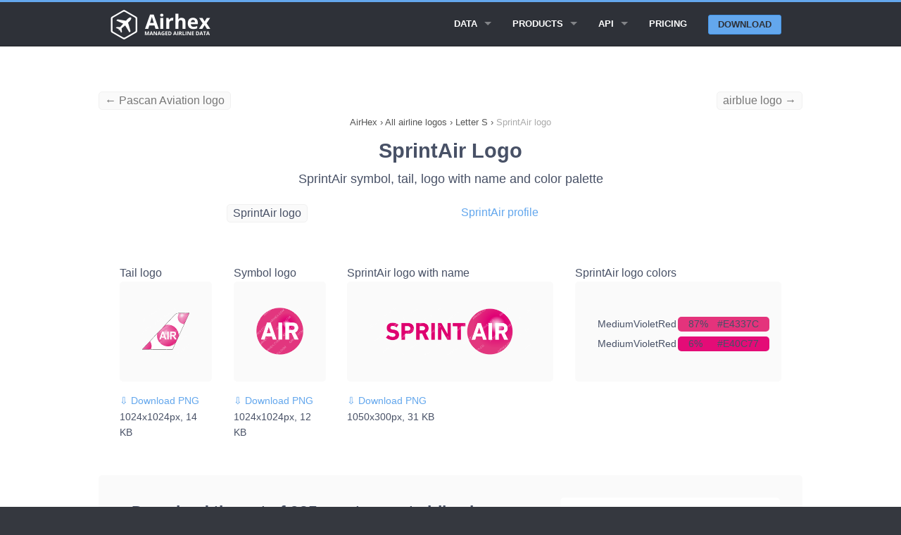

--- FILE ---
content_type: text/html; charset=UTF-8
request_url: https://airhex.com/airline-logos/sprintair/
body_size: 7559
content:







<!doctype html>
<html lang="en" class="no-js">

<head>
    <meta http-equiv="Content-Type" content="text/html; charset=utf-8" />
<!--[if IE]><meta http-equiv="X-UA-Compatible" content="IE=edge"><![endif]-->
<meta name="viewport" content="width=device-width, initial-scale=1">
<link rel="icon" type="image/png" href="https://airhex.com/images/favicon.png" />
<link rel="apple-touch-icon" href="https://airhex.com/images/apple-touch-icon.png"/>
    
    <title>SprintAir logo (updated 2026) - Airhex</title>
    <meta name="description" content="Download SprintAir logo with name and its color scheme as a transparent PNG, SVG or EPS file">
    <meta name="keywords" content="SprintAir logo, SprintAir, logo">
    <meta name="google" content="notranslate">
    <style>@charset "UTF-8";html{font-family:sans-serif;-ms-text-size-adjust:100%;-webkit-text-size-adjust:100%}body{margin:0}article,header,main,nav,section{display:block}a{background:0 0}b{font-weight:700}img{border:0}hr{box-sizing:content-box;height:0}body,html{height:100%}*,:after,:before{box-sizing:border-box}body,html{font-size:100%}body{background:#35383f;color:#485166;padding:0;margin:0;font-family:"Open Sans","Helvetica Neue",Helvetica,Helvetica,Arial,sans-serif;font-weight:400;font-style:normal;line-height:1.5;position:relative}img{max-width:100%;height:auto}img{-ms-interpolation-mode:bicubic}.right{float:right!important}img{display:inline-block;vertical-align:middle}.row{width:100%;margin-left:auto;margin-right:auto;margin-top:0;margin-bottom:0;max-width:62.5rem}.row:after,.row:before{content:" ";display:table}.row:after{clear:both}.row .row{width:auto;margin-left:-.9375rem;margin-right:-.9375rem;margin-top:0;margin-bottom:0;max-width:none}.row .row:after,.row .row:before{content:" ";display:table}.row .row:after{clear:both}.column{padding-left:.9375rem;padding-right:.9375rem;width:100%;float:left}[class*=column]+[class*=column]:last-child{float:right}@media only screen{.column{position:relative;padding-left:.9375rem;padding-right:.9375rem;float:left}}@media only screen and (min-width:45.063em){.column{position:relative;padding-left:.9375rem;padding-right:.9375rem;float:left}}@media only screen and (min-width:64.063em){.large-8 { width: 66.66667%; }.large-offset-2 { margin-left: 16.66667%!important; }.large-9{width:75%}.large-4 { width: 33.33333%; }.large-pull-2 { right: 16.66667%; left: auto; }.large-12 { width: 100%; }.large-2 {width: 16.66667%;}.large-3 { width: 25%; }.large-offset-1 { margin-left: 8.33333%!important; }.column{position:relative;padding-left:.9375rem;padding-right:.9375rem;float:left}.large-5{width:41.66667%}.large-7{width:58.33333%}.large-12{width:100%}}.button{border-style:none;border-width:0;font-family:"Open Sans","Helvetica Neue",Helvetica,Helvetica,Arial,sans-serif;font-weight:700;line-height:normal;margin:0 0 1.25rem;position:relative;text-decoration:none;text-align:center;-webkit-appearance:none;-webkit-border-radius:0;display:inline-block;padding-top:.75rem;padding-right:1.5rem;padding-bottom:.8125rem;padding-left:1.5rem;font-size:1rem;background-color:#63a7ed;border-color:#4597ea;color:#FFF}.button{border-radius:6px}@media only screen and (min-width:45.063em){.button{display:inline-block}}.contain-to-grid{width:100%;background:#2e3138}.contain-to-grid .top-bar{margin-bottom:0}.top-bar{overflow:hidden;height:45px;line-height:45px;position:relative;background:#2e3138;margin-bottom:0}.top-bar ul{margin-bottom:0;list-style:none}.top-bar .button{padding-top:.4125rem;padding-bottom:.4125rem;margin-bottom:0;font-size:.75rem}@media only screen and (max-width:45em){.small-2{width:16.66667%}.small-10{width:83.33333%}.small-12 { width: 100%; }.show-for-large-up { display: none!important; }.top-bar .button{position:relative;top:-1px}}.top-bar .title-area{position:relative;margin:0}.top-bar .name{height:45px;margin:0;font-size:16px}.top-bar .toggle-topbar{position:absolute;right:0;top:0}.top-bar .toggle-topbar a{color:#fff;text-transform:uppercase;font-size:.8125rem;font-weight:700;position:relative;display:block;padding:0 15px;height:45px;line-height:45px}.top-bar .toggle-topbar.menu-icon{top:50%;margin-top:-16px}.top-bar .toggle-topbar.menu-icon a{height:34px;line-height:33px;padding:0 40px 0 15px;color:#fff;position:relative}.top-bar .toggle-topbar.menu-icon a span::after{content:"";position:absolute;display:block;height:0;top:50%;margin-top:-8px;right:15px;box-shadow:0 0 0 1px #fff,0 7px 0 1px #fff,0 14px 0 1px #fff;width:16px}.top-bar-section{left:0;position:relative;width:auto}.top-bar-section ul{padding:0;width:100%;height:auto;display:block;font-size:16px;margin:0}.top-bar-section ul li{background:#2e3138}.top-bar-section ul li>a{display:block;width:100%;color:#fff;padding:12px 0 12px 0;padding-left:15px;font-family:"Open Sans","Helvetica Neue",Helvetica,Helvetica,Arial,sans-serif;font-size:.8125rem;font-weight:700;text-transform:uppercase}.top-bar-section ul li>a.button{font-size:.8125rem;padding-right:15px;padding-left:15px;background-color:#63a7ed;border-color:#4597ea;color:#fff}.top-bar-section .has-form{padding:15px}.top-bar-section .has-dropdown{position:relative}.top-bar-section .has-dropdown>a:after{content:"";display:block;width:0;height:0;border:inset 5px;border-color:transparent transparent transparent rgba(255,255,255,.4);border-left-style:solid;margin-right:15px;margin-top:-4.5px;position:absolute;top:50%;right:0}.top-bar-section .dropdown{padding:0;position:absolute;left:100%;top:0;z-index:99;display:block;position:absolute!important;height:1px;width:1px;overflow:hidden;clip:rect(1px,1px,1px,1px)}.top-bar-section .dropdown li{width:100%;height:auto}.top-bar-section .dropdown li a{font-weight:700;padding:8px 15px}@media only screen and (min-width:50em){.top-bar{background:#2e3138;overflow:visible}.top-bar:after,.top-bar:before{content:" ";display:table}.top-bar:after{clear:both}.top-bar .toggle-topbar{display:none}.top-bar .title-area{float:left}.top-bar .button{font-size:.875rem;position:relative;top:7px}.contain-to-grid .top-bar{max-width:62.5rem;margin:0 auto;margin-bottom:0}.top-bar-section{left:0!important}.top-bar-section ul{width:auto;height:auto!important;display:inline}.top-bar-section ul li{float:left}.top-bar-section li:not(.has-form) a:not(.button){padding:0 15px;line-height:45px;background:#2e3138}.top-bar-section .has-dropdown>a{padding-right:35px!important}.top-bar-section .has-dropdown>a:after{content:"";display:block;width:0;height:0;border:inset 5px;border-color:rgba(255,255,255,.4) transparent transparent transparent;border-top-style:solid;margin-top:-2.5px;top:22.5px}.top-bar-section .dropdown{left:0;top:auto;background:0 0;min-width:100%}.top-bar-section .dropdown li a{color:#fff;line-height:45px;white-space:nowrap;padding:12px 15px;background:#2e3138}.top-bar-section .dropdown li:not(.has-form):not(.active)>a:not(.button){color:#fff;background:#2e3138}.top-bar-section .has-form{background:#2e3138;padding:0 15px;height:45px}.top-bar-section .right li .dropdown{left:auto;right:0}}.text-left{text-align:left!important}div,h1,h3,li,p,ul{margin:0;padding:0}a{color:#63a7ed;text-decoration:none;line-height:inherit}a img{border:none}p{font-family:inherit;font-weight:400;font-size:1rem;line-height:1.6;margin-bottom:1.25rem;text-rendering:optimizeLegibility}h1,h3{font-family:"Open Sans","Helvetica Neue",Helvetica,Helvetica,Arial,sans-serif;font-weight:400;font-style:normal;color:#485166;text-rendering:optimizeLegibility;margin-top:.2rem;margin-bottom:.5rem;line-height:1.4}h1{font-size:1.475rem}h3{font-size:1.125rem}hr{border:solid #e0e0e0;border-width:1px 0 0;clear:both;margin:1.875rem 0 1.8125rem;height:0}i{font-style:italic;line-height:inherit}b{font-weight:700;line-height:inherit}ul{font-size:1rem;line-height:1.6;margin-bottom:1.25rem;list-style-position:outside;font-family:inherit}ul{margin-left:1.1rem}ul li ul{margin-left:1.25rem;margin-bottom:0}@media only screen and (min-width:45.063em){h1,h3{line-height:1.4}h1{font-size:1.7875rem}h3{font-size:1.125rem}}body,html{outline:0;-webkit-font-smoothing:antialiased;-moz-osx-font-smoothing:grayscale}@media only screen{.top-spacer--l{margin-top:3.75rem!important}.bottom-spacer--s{margin-bottom:.9375rem!important}}.button{box-shadow:none;margin:1rem 0;text-transform:uppercase}.row.title{line-height:5.625rem;text-align:center}.top-bar .title-area .name{line-height:45px}.top-bar .top-bar-section .button: hover{color:#fff!important}.top-bar .top-bar-section .button{color:#2e3138!important}.top-bar .toggle-topbar.menu-icon{right:0}@media only screen and (min-width:50em){.top-bar .top-bar-section ul.dropdown{background-color:#25272d!important}.top-bar .top-bar-section ul.dropdown li a{background-color:#25272d!important}.top-bar .top-bar-section .button{background-color:#63a7ed;border-color:#4597ea;color:#fff;border-radius:3px;top:9.5px;margin:0;padding:0 .8125rem;text-align:center;line-height:1.625rem}}header{background:#2e3138;border-top:#63a7ed 3px solid;border-bottom:#202227 1px solid;padding:0.525rem}section.container{padding:1.875rem 0}main{padding-top: 85px;background:#fff}ol{margin:0;padding:0;}.breadcrumbs>* a{color:#555}.breadcrumbs>*{margin:0;text-align: center;font-size:.7875rem;line-height:.7875rem;color:#555}.breadcrumbs{display:block;padding:0.725rem 0;margin-left:0;list-style:none;overflow:hidden}.breadcrumbs li{display:inline}.breadcrumb-container{overflow:hidden}.new{font-weight:600;font-size:0.6em;vertical-align:top;padding-left:0.2em;color:red;}.top-bar .top-bar-section .button.alternative{background-color:#2e3138 !important;border:1px solid #4597ea;border-radius:3px;color:#fff !important;line-height:1.525rem !important;color: #fff !important;}.button.alternative {background-color: #fff !important;border: 1px solid #2e3138;color: #333 !important;}.button.third {background-color: #2e3138;border-color: #000;color: #FFF;}.large-6 {width: 50%;}.column, .columns {position: relative;padding-left: .9375rem;padding-right: .9375rem;float: left;}.button, button {border: 1px solid #4597ea;}.alert-box { border-style: solid; border-width: 1px; }.subheader, h1,h2, h3, h4, h5, h6 { margin-top: .2rem; margin-bottom: .5rem; font-weight: 600; } h3, h4, h5, h6 { font-weight: 400; } top-spacer { margin-top: 1.875rem!important; }h2 { font-size: 1.4375rem; }h1, h2, h3, h4, h5, h6 { line-height: 1.4; }.new { font-weight: 600; font-size: 0.6em; vertical-align: top; padding-left: 0.2em; color: red; }.fixed { width: 100%; left: 0; position: fixed; top: 0; z-index: 99; }.tabs { margin-bottom: 0!important; margin-left: 0; }.tab-title.active { border: 1px solid #4597ea; border-radius: 5px; } .tabs .tab-title, .tabs dd { position: relative; margin-bottom: 0!important; list-style: none; float: left; } .tab-title { padding-left: 1rem; padding-right: 1rem; border-radius: 5px; }.tabs-content { margin-bottom: 1.5rem; width: 100%; }.tabs .tab-title.active a, .tabs dd.active a { background-color: #FFF; color: #222; } .tabs .tab-title>a, .tabs dd>a { border-radius: 5px; } .tabs .tab-title>a, .tabs dd>a { display: block; background-color: #EFEFEF; color: #222; padding: 1rem 2rem; font-size: 1rem; }.showcase { background-color: #fafafa; border-radius: 5px; padding: 1rem; height: 142px; width: 500px; display: table-cell; vertical-align: middle; } .tab-title.active { border: 1px solid #4597ea; border-radius: 5px; } .tab-title { padding-left: 1rem; padding-right: 1rem; border-radius: 5px; } .tabs .tab-title>a, .tabs dd>a { border-radius: 5px; } .feature { margin-top: 30px; background-color: #fafafa; border-radius: 5px; padding: 2rem; } .feature-full { margin-top: 30px; background-color: #fafafa; padding: 2rem; width: 100% !important; } .contrast-feature { margin-top: 30px; background-color: #fff; padding-left: 1rem; padding-right: 1rem; padding-top: 1rem; padding-bottom: 0.5rem; } .counter { background-color: #fafafa; color: #cacaca; font-size: 28px; font-weight: 800; width: 50px; height: 45px; text-align: center; vertical-align: middle; border-radius: 5px; } .circle { border: 1px solid #cacaca; border-radius: 100px; padding-left: 1rem; padding-right: 1rem; padding-top: 0.72rem; padding-bottom: 0.8rem; margin: 1rem; cursor: pointer; }.tabs-content>.content.active { display: block; float: none; } .tabs-content>.content { display: none; float: left; padding: 0.9375rem 0; width: 100%; }.text-center { text-align: center!important; }.top-spacer { margin-top: 1.875rem!important; }.top-spacer--l { margin-top: 3.75rem!important; }.top-spacer--s { margin-top: 0.9375rem!important; }ul.data-points{ list-style: none; display: flex; justify-content: space-between; } .data-points li{ float: left; padding-left:0.9rem; padding-right: 0.9rem; border-radius: 5px; background-color: #fff; border: 1px solid #f1f1f1; } .table-data { font-weight: 600; } .long { white-space: nowrap; display:flex; overflow: auto; } .strike { text-decoration: line-through; color: #999; } .embedcode { padding-left:0.5rem; padding-right: 0.5rem; border-radius: 5px; background-color: #fafafa; border: 1px solid #f1f1f1; float: left; } .small-text { font-size: 14px; }.previousspan{float:left !important;color: #777;}.nextspan{float:right !important;color: #777;}.logofeature { background-color: #fafafa; border-radius: 5px; padding: 2rem; height: 142px; width: 500px; display: table-cell; vertical-align: middle; }.top-spacer--xs { margin-top: 0.46875rem!important; }</style>




    <meta property="og:title" content="SprintAir logo" />
    <meta property="og:description" content="Square, rectangular and tail SprintAir logo transparent PNG" />
    <meta property="og:type" content="website" />
    <meta property="og:image" content="https://airhex.com/images/airline-logos/sprintair.png" />
    <meta property="og:url" content="https://airhex.com/airline-logos/sprintair/" />


    <!-- Google tag (gtag.js) -->
<script async src="https://www.googletagmanager.com/gtag/js?id=G-N56JQ2YH0V"></script>
<script>
  window.dataLayer = window.dataLayer || [];
  function gtag(){dataLayer.push(arguments);}
  gtag('js', new Date());

  gtag('config', 'G-N56JQ2YH0V');
</script>

<script type="application/ld+json">
{
"@context": "http://schema.org",
"@type": "Organization",
"URL": "https://airhex.com/",
"logo": "https://airhex.com/images/logo2x.png",
"owns": "AirHex",
"address": {
"addresslocality": "81-83 Campbell Street, Surry Hills, NSW 2010, Australia"
},
"contactPoint": [{
    "@type": "ContactPoint",
    "telephone": "+61753158394",
    "contactType": "customer service"
  }],
"description": "We Provide Airline Logos, Airline Database and GEO Coding Directory",
"name": "AirHex ",
"telephone": "+61753158394",
"email": "support@airhex.com"
}
</script>



<script type="application/ld+json">
{
  "@context": "http://schema.org",
  "@type": "WebSite",
  "name": "AirHex",
  "alternateName": "We Provide Airline Logos, Airline Database and GEO Coding Directory",
  "url": "https://airhex.com"
}
</script>    
</head>

<body>
    
    <header class="contain-to-grid fixed">
        <div class="row">
            <div class="small-12 column">
                <nav class="top-bar" data-topbar data-options="back_text: < Back; mobile_show_parent_link: false;">
                    <ul class="title-area">
                        <li class="name">
                            <a href="/">
                                <img src="/images/logo2x_white.png" alt="Airhex logo" style="width: 150px;height: 42px;">
                            </a>
                        </li>
                        <li class="toggle-topbar menu-icon">
                            <a href="#"><span>Menu</span></a>
                        </li>
                    </ul>

                    <div class="top-bar-section">
                        <ul class="right">


                          <li class="has-dropdown">
                                <a href="#">Data</a>
                                <ul class="dropdown">
                                    

                            <li>
                            
                                <a href="/airline-logos/">All airline logos</a>
                            
                            </li>
                            <li>
                            
                                <a href="/airlines/">All airlines</a>
                            
                            </li>                                 

                                </ul>
                            </li>

                                                        <li class="has-dropdown">
                                <a href="/products/">Products</a>
                                <ul class="dropdown">
                                    
                                    <li>
                                        <a href="/products/airline-logos/">Airline Logos</a>
                                    </li>
                                    <li>
                                        <a href="/products/airline-database/">Airline Database</a>
                                    </li>
                                    <li>
                                        <a href="/products/geo-essentials/">GEO Essentials</a>
                                    </li>                                    

                                </ul>
                            </li>

                            

                           <li class="has-dropdown">
                                <a href="/api/">API</a>
                                <ul class="dropdown">
                                    
                                    <li>
                                        <a href="/api/logos/">Airline logos API</a>
                                    </li>
                                    <li>
                                        <a href="/api/airlines/">Airline database API</a>
                                    </li>
                                                                        <li>
                                        <a href="/api/airports/">Airports API</a>
                                    </li>
                                    <li>
                                        <a href="/api/cities/">Cities API</a>
                                    </li>
                                    <li>
                                        <a href="/api/countries/">Countries API</a>
                                    </li>
                                    

                                </ul>
                            </li>
                            

                            <li>
                                <a href="/pricing/">Pricing</a>
                            </li>

                                                        <li class="has-form">
                            
                                <a href="/getstarted/" class="button">Download</a>
                            
                            </li>







                        </ul>
                    </div>

                </nav>
            </div>
        </div>
    </header>
    
    <main>
<section class="container">
            
            <div  class="row top-spacer--s hide-for-small">
<a class="previousspan embedcode" href="/airline-logos/pascan-aviation/">&larr; Pascan Aviation logo</a><a class="nextspan embedcode" href="/airline-logos/airblue/">airblue logo &rarr;</a>            </div>
        

<div class="breadcrumb-container">
            <div class="row">
                <div class="large-12 column">
                    <nav class="breadcrumbs">
<ol itemscope itemtype="http://schema.org/BreadcrumbList">
<li itemprop="itemListElement" itemscope itemtype="http://schema.org/ListItem">
<a itemscope itemtype="http://schema.org/Thing" itemprop="item" id="https://airhex.com" href="https://airhex.com">
<span itemprop="name">AirHex</span></a>
<meta itemprop="position" content="1" />
</li>
<li>›</li>
<li itemprop="itemListElement" itemscope itemtype="http://schema.org/ListItem">
<a itemscope itemtype="http://schema.org/Thing" id="https://airhex.com/airline-logos/" itemprop="item" href="https://airhex.com/airline-logos/">
<span itemprop="name">All airline logos</span></a>
<meta itemprop="position" content="2" />
</li>
<li>›</li>
<li itemprop="itemListElement" itemscope
itemtype="http://schema.org/ListItem">
<a itemscope itemtype="http://schema.org/Thing"
itemprop="item" id="https://airhex.com/airline-logos/S/" href="https://airhex.com/airline-logos/S/">
<span itemprop="name">Letter S</span></a>
<meta itemprop="position" content="3" />
</li>
<li>›</li>
<li itemprop="itemListElement" itemscope itemtype="http://schema.org/ListItem">
<a itemscope itemtype="http://schema.org/Thing" itemprop="item" id="https://airhex.com/airline-logos/sprintair/" href="https://airhex.com/airline-logos/sprintair/">
<span style="color:#aaa;" itemprop="name">SprintAir logo</span></a>
<meta itemprop="position" content="4" />
</li>
</ol>
                    </nav>
                </div>
            </div>
        
        </div>

            <div class="row title">
                <div class="small-12 column">
                    <h1>SprintAir Logo</h1>
                    <h3>SprintAir symbol, tail, logo with name and color palette </h3>
                </div>
            </div>



            <div class="row top-spacer--s">
                <div class="large-4 small-6 large-offset-2 column">
                    <span class="embedcode">SprintAir logo</span>
                </div>
                <div class="large-4 small-6 large-pull-2 column">
                    <a href="/airlines/sprintair/">SprintAir profile</a>
                </div>
            </div>
            

<div class="row">

<div class="large-12 small-12 column text-left top-spacer--l">
        
<article>

            <div class="large-2 small-6 column">    
            Tail logo
            <div class="logofeature">
            <img width="128" height="128" src="/images/airline-logos/tail/sprintair.png" alt="SprintAir tail logo" title="SprintAir tail logo">
            </div>

<div class="top-spacer--s">
<a class="small-text" href="/images/airline-logos/tail/sprintair.png" download="sprintair-logo-tail.png">&#8681; Download PNG</a> <p class="small-text">1024x1024px, 14 KB</p>
</div>
            </div>
            <div class="large-2 small-6 column">    
            Symbol logo
            <div class="logofeature">
            <img width="128" height="128" src="/images/airline-logos/sprintair.png" alt="SprintAir logo" title="SprintAir logo">
            </div>
<div class="top-spacer--s">
<a class="small-text" href="/images/airline-logos/sprintair.png" download="sprintair-logo.png">&#8681; Download PNG</a> <p class="small-text">1024x1024px, 12 KB</p>
</div>
            </div>
            <div class="large-4 small-12 column">    
            SprintAir logo with name
            <div class="logofeature">
            <img width="448" height="128" src="/images/airline-logos/alt/sprintair.png" alt="SprintAir logo with name" title="SprintAir logo with name">
            </div>
<div class="top-spacer--s">
<a class="small-text" href="/images/airline-logos/alt/sprintair.png" download="sprintair-logo-alt.png">&#8681; Download PNG</a> <p class="small-text">1050x300px, 31 KB</p>
</div>
            </div>
            


            <div class="large-4 small-12 column">    
            SprintAir logo colors
            <div class="logofeature">

<div class="row small-text top-spacer--xs"><div class="small-6 large-6 column">MediumVioletRed</div><div class="small-6 large-6 column text-small text-left" style="background:#E4337C;border-radius:5px;"><div class="small-3 large-3 column text-left" style="padding-left:0;">87%</div><div class="small-9 large-9 column text-right"  style="padding-right:0;">#E4337C</div></div></div><div class="row small-text top-spacer--xs"><div class="small-6 large-6 column">MediumVioletRed</div><div class="small-6 large-6 column text-small text-left" style="background:#E40C77;border-radius:5px;"><div class="small-3 large-3 column text-left" style="padding-left:0;">6%</div><div class="small-9 large-9 column text-right"  style="padding-right:0;">#E40C77</div></div></div>            
            </div>
            </div>


</article>

        </div>
    </div>




    <div class="row feature">

    <div class="large-8 column">
        <div class="text-left">
            <h2>Download the set of 935 most recent airline logos</h2>
            <p>Save months of work with a ready-to-use set of all airline logos. Get daily updates to provide the most accurate logos in your app.</p>
            
            <a href="/products/airline-logos/" class="button">Learn more</a> <a href="/getstarted/" style="margin-left:10px;">or download a demo set</a>
        </div>
    </div>

    <div class="large-4 column contrast-feature small-text" style="padding:2rem;margin-top: 0;">
        <div class="row" style="padding-bottom: 0.65rem;">
            <div class="small-2 column text-right">
            &starf;
            </div>
            <div class="small-10 column">
            Includes all known airlines 
            </div>
        </div>
        <div class="row" style="padding-bottom: 0.65rem;">
            <div class="small-2 column text-right">
            &starf;
            </div>
            <div class="small-10 column">
            Verified and updated daily
            </div>
        </div>
        <div class="row" style="padding-bottom: 0.65rem;">
            <div class="small-2 column text-right">
            &starf;
            </div>
            <div class="small-10 column">
            All logos in one aspect ratio
            </div>
        </div>
        <div class="row" style="padding-bottom: 0.65rem;">
            <div class="small-2 column text-right">
            &starf;
            </div>
            <div class="small-10 column">
            Designed for commercial use
            </div>
        </div>
        <div class="row" style="padding-bottom: 0.65rem;">
            <div class="small-2 column text-right">
            &starf;
            </div>
            <div class="small-10 column">
            API access or direct download
            </div>
        </div>
        <div class="row">
            <div class="small-2 column text-right">
            &starf;
            </div>
            <div class="small-10 column">
            SVG & PNG in any resolution
            </div>
        </div>
    </div>



    </div> 



    




    
 


<div class="row bottom-spacer--l top-spacer--l">
<div class="large-12 small-12 column text-left">

<div class="row"></div>
    <div class="row feature">

    <div class="large-8 column">
        <div class="text-left">
            <h2  style="margin-top:20px;">Try the Airhex logos demo set now</h2>
            <div style="margin-top:14px;">See how these airline logos would look on your website or mobile app. Download the demo logo set and get a test API key &nbsp;&rarr;</div>
        </div>
    </div>


    <div class="large-4 column">
        <div class="text-left"  style="margin-top: 20px;">
            <a href="/getstarted/" class="button">Download a demo set</a> 
        </div>
    </div>

    </div> 

</div>
</div>



        </section>


    </main>

 <footer>
        <div class="row spacy-s">

            <div class="large-3 column">
                <h4>Explore Products</h4>

                <ul class="side-nav">
                            
                                    
 <li>
                                        <a href="/products/airline-logos/">Airline Logos</a>
                                    </li>
                                    <li>
                                        <a href="/products/airline-database/">Airline Database</a>
                                    </li>
                                    <li>
                                        <a href="/products/geo-essentials/">GEO Essentials</a>
                                    </li>  
                                    
                                    
                                    

                                    
                                    
                </ul>
            </div>



                        <div class="large-3 column">
                <h4>API Docs</h4>

                <ul class="side-nav">
                            
                                    
                                    
                                    <li>
                                        <a href="/api/logos/">Airline logos API</a>
                                    </li>
                                    <li>
                                        <a href="/api/airlines/">Airline database API</a>
                                    </li>
                                                                                                            <li>
                                        <a href="/api/airports/">Airports API</a>
                                    </li>
                                    <li>
                                        <a href="/api/cities/">Cities API</a>
                                    </li>
                                    <li>
                                        <a href="/api/countries/">Countries API</a>
                                    </li>

                                    
                                    
                                    
                </ul>
            </div>


                        <div class="large-3 column">
                <h4>Learn More</h4>

                <ul class="side-nav">
                                    
                                    <li>
                                    <a href="/pricing/">Pricing</a>
                                    </li>
                                    <li>
                                        <a href="/wizard/">Content wizard</a>
                                    </li>
                                    <li>
                                        <a href="/recent-changes/">Recent changes</a>
                                    </li>
                                    <li>
                                    <a href="/getstarted/">Download demo data</a>
                                    </li>

                                    <li>
                                    <a href="/faq/">FAQ</a>
                                    </li>


                                    
                                    
                                    
                </ul>
            </div>

            <div class="large-3 column">
                <h4>Contact Us</h4>

                <ul class="side-nav">
                            
                                    
                            
                                    
                                    <li>
                                    Email Us: <a href="/cdn-cgi/l/email-protection#83f0e2efe6f0c3e2eaf1ebe6fbade0ecee"><span class="__cf_email__" data-cfemail="8af9ebe6eff9caebe3f8e2eff2a4e9e5e7">[email&#160;protected]</span></a>
                                    </li>
                                    <li>
                                    Submit a form:
                                    <a href="/contact/">Contact form</a>
                                    </li>
                                    <li>
                                    Call Us (AU): <a href="tel:+61753158394">+61 7 5315 8394</a>
                                    </li>

                                    
                </ul>

            </div>
        </div>

        <div class="row">
            <div class="large-12 column">
                <hr>
            </div>
        </div>

        <div class="row">
            <p class="medium-8 small-12 column copyright">
                Copyright &copy; 2017-2026 Airhex Pty Ltd &nbsp;&nbsp;&nbsp; 
            </p>
            <p class="medium-4 small-12 column text-center">
<a href="/privacy/">Privacy policy</a>
                
            </p>
            
        </div>

    </footer>

    <script data-cfasync="false" src="/cdn-cgi/scripts/5c5dd728/cloudflare-static/email-decode.min.js"></script><script>
  (function(i,s,o,g,r,a,m){i['GoogleAnalyticsObject']=r;i[r]=i[r]||function(){
  (i[r].q=i[r].q||[]).push(arguments)},i[r].l=1*new Date();a=s.createElement(o),
  m=s.getElementsByTagName(o)[0];a.async=1;a.src=g;m.parentNode.insertBefore(a,m)
  })(window,document,'script','https://www.google-analytics.com/analytics.js','ga');

  ga('create', 'UA-3169731-30', 'auto');
  ga('send', 'pageview');

</script>


<script>
    var trackcmp_email = '';
    var trackcmp = document.createElement("script");
    trackcmp.async = true;
    trackcmp.type = 'text/javascript';
    trackcmp.src = '//trackcmp.net/visit?actid=475339407&e='+encodeURIComponent(trackcmp_email)+'&r='+encodeURIComponent(document.referrer)+'&u='+encodeURIComponent(window.location.href);
    var trackcmp_s = document.getElementsByTagName("script");
    if (trackcmp_s.length) {
        trackcmp_s[0].parentNode.appendChild(trackcmp);
    } else {
        var trackcmp_h = document.getElementsByTagName("head");
        trackcmp_h.length && trackcmp_h[0].appendChild(trackcmp);
    }
</script>

<link rel="stylesheet" href="/css/vendor/animate.css">
    <link rel="stylesheet" href="/css/vendor/magnific-popup.css">
    <link rel="stylesheet" href="/css/filoxenia-blue.min.css">

    <script src="/js/vendor/modernizr.js"></script>
    <script src="/js/vendor/fastclick.js"></script>
    

    <!-- Javascript -->
    <script>
        Modernizr.mq('(min-width:0)') || document.write('<script src="/js/vendor/respond.js"><\/script>')
    </script>
    
    <script src="/js/vendor/jquery.js"></script>
    <script src="/js/vendor/jquery.fitvids.js"></script>
    <script src="/js/vendor/jquery.magnific-popup.js"></script>
    <script src="/js/vendor/foundation.js"></script>
    <script src="/js/filoxenia.js"></script>
    <script src="/js/custom.js"></script>
<script defer src="https://static.cloudflareinsights.com/beacon.min.js/vcd15cbe7772f49c399c6a5babf22c1241717689176015" integrity="sha512-ZpsOmlRQV6y907TI0dKBHq9Md29nnaEIPlkf84rnaERnq6zvWvPUqr2ft8M1aS28oN72PdrCzSjY4U6VaAw1EQ==" data-cf-beacon='{"version":"2024.11.0","token":"2dae4e08650b4a8387218d0c56b1895b","r":1,"server_timing":{"name":{"cfCacheStatus":true,"cfEdge":true,"cfExtPri":true,"cfL4":true,"cfOrigin":true,"cfSpeedBrain":true},"location_startswith":null}}' crossorigin="anonymous"></script>
</body>

</html>
    